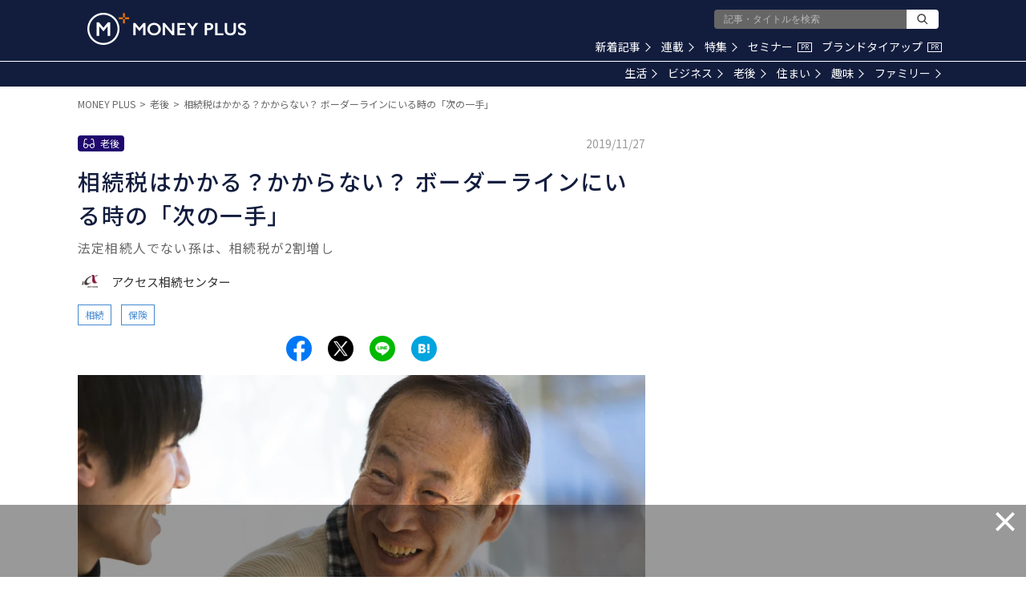

--- FILE ---
content_type: text/html; charset=utf-8
request_url: https://www.google.com/recaptcha/api2/aframe
body_size: 175
content:
<!DOCTYPE HTML><html><head><meta http-equiv="content-type" content="text/html; charset=UTF-8"></head><body><script nonce="B-Ms--9ss0557VozxnmkxQ">/** Anti-fraud and anti-abuse applications only. See google.com/recaptcha */ try{var clients={'sodar':'https://pagead2.googlesyndication.com/pagead/sodar?'};window.addEventListener("message",function(a){try{if(a.source===window.parent){var b=JSON.parse(a.data);var c=clients[b['id']];if(c){var d=document.createElement('img');d.src=c+b['params']+'&rc='+(localStorage.getItem("rc::a")?sessionStorage.getItem("rc::b"):"");window.document.body.appendChild(d);sessionStorage.setItem("rc::e",parseInt(sessionStorage.getItem("rc::e")||0)+1);localStorage.setItem("rc::h",'1768714617482');}}}catch(b){}});window.parent.postMessage("_grecaptcha_ready", "*");}catch(b){}</script></body></html>

--- FILE ---
content_type: application/javascript; charset=utf-8
request_url: https://fundingchoicesmessages.google.com/f/AGSKWxW2Btc0_uvzmuXagjJ0xDBlOFKIXnE_2GIBz2soIv-6sryQW_fkS2y3OfRwrncp7RpR4FWmxr_9ghUwMKhPqPzynsB7CgcG3gzIOwkozU6s_n_6s4p0zlurcBPO9JVlehvPaNL-2uw6G7mZoofzmhjNT7SeWpJbrPYnhO8Yc5ldKLlcqACYMK_alxSh/_-ad-hrule-_468x060_2.0]/468x72_/adim.html?ad
body_size: -1289
content:
window['b64bb495-f643-4475-b56f-ffb41f8f91e4'] = true;